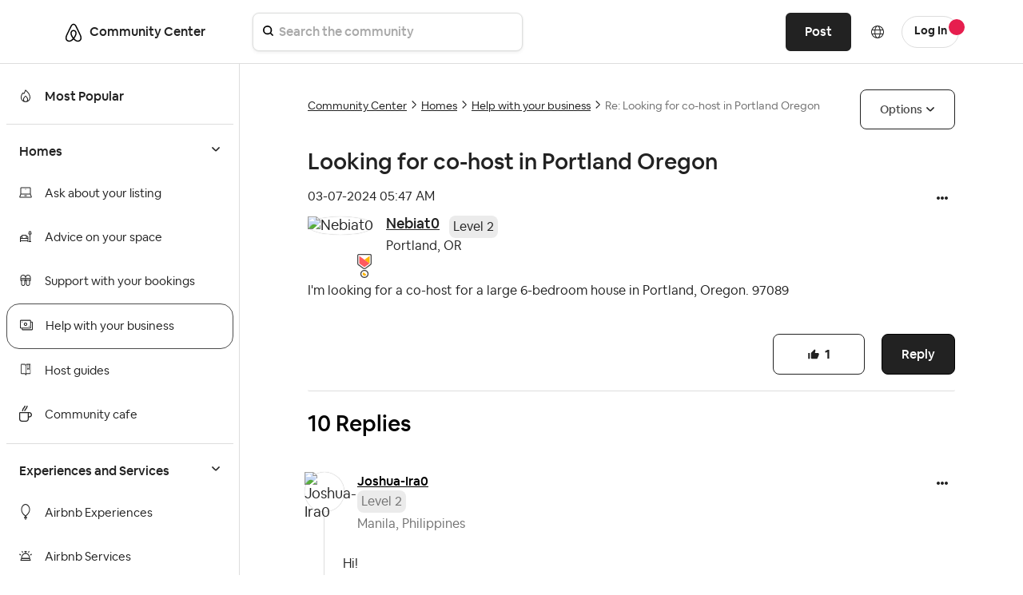

--- FILE ---
content_type: image/svg+xml
request_url: https://community.withairbnb.com/html/@F4C58A09A8D80F866AC5228A16B2930C/assets/ic_system_misc_link_stroked.svg
body_size: 195
content:
<svg width="16" height="16" viewBox="0 0 16 16" fill="none" xmlns="http://www.w3.org/2000/svg">
<path d="M13.8536 2.85355L14.2071 2.5L13.5 1.79289L13.1464 2.14645L13.8536 2.85355ZM5.39645 9.89645L5.04289 10.25L5.75 10.9571L6.10355 10.6036L5.39645 9.89645ZM12.5 9V13.5H13.5V9H12.5ZM12.5 13.5V14.5C13.0523 14.5 13.5 14.0523 13.5 13.5H12.5ZM12.5 13.5H2.5V14.5H12.5V13.5ZM2.5 13.5H1.5C1.5 14.0523 1.94772 14.5 2.5 14.5V13.5ZM2.5 13.5V3.5H1.5V13.5H2.5ZM2.5 3.5V2.5C1.94772 2.5 1.5 2.94772 1.5 3.5H2.5ZM2.5 3.5H7V2.5H2.5V3.5ZM8.5 2.5H13.5V1.5H8.5V2.5ZM13.5 2.5H14.5C14.5 1.94772 14.0523 1.5 13.5 1.5V2.5ZM13.5 2.5V7.5H14.5V2.5H13.5ZM13.1464 2.14645L5.39645 9.89645L6.10355 10.6036L13.8536 2.85355L13.1464 2.14645Z" fill="#222222"/>
</svg>


--- FILE ---
content_type: image/svg+xml
request_url: https://community.withairbnb.com/html/assets/ic_search_icon.svg
body_size: 137
content:
<svg viewBox="0 0 32 32" xmlns="http://www.w3.org/2000/svg"
     style="display:block;fill:none;height:16px;width:16px;stroke:#000000;stroke-width:4;overflow:visible"
     aria-hidden="true" role="presentation" focusable="false">
    <g fill="none">
        <path d="m13 24c6.0751322 0 11-4.9248678 11-11 0-6.07513225-4.9248678-11-11-11-6.07513225 0-11 4.92486775-11 11 0 6.0751322 4.92486775 11 11 11zm8-3 9 9"></path>
    </g>
</svg>

--- FILE ---
content_type: image/svg+xml
request_url: https://community.withairbnb.com/html/@143833165CC1A85086674E09744C11A0/assets/ic_system_newspaper_32.svg
body_size: 251
content:
<svg width="16" height="16" viewBox="0 0 16 16" fill="none" xmlns="http://www.w3.org/2000/svg">
<path d="M12.5 1.5C13.0272 1.5 13.4591 1.90794 13.4973 2.42537L13.5 2.5V3.5H14.5C15.0272 3.5 15.4591 3.90794 15.4973 4.42537L15.5 4.5V13C15.5 13.8284 14.8284 14.5 14 14.5H2C1.20116 14.5 0.54817 13.8755 0.502546 13.0881L0.5 13V2.5C0.5 1.97282 0.907939 1.54092 1.42537 1.50274L1.5 1.5H12.5ZM14.5 4.5H13.5V13C13.5 13.2761 13.7239 13.5 14 13.5C14.2564 13.5 14.4678 13.307 14.4966 13.0583L14.5 13V4.5ZM12.5 2.5H1.5V13C1.5 13.2564 1.69302 13.4678 1.94169 13.4966L2 13.5H12.5V2.5ZM6.5 10.5V11.5H3.5V10.5H6.5ZM10.5 10.5V11.5H7.5V10.5H10.5ZM6.5 8.5V9.5H3.5V8.5H6.5ZM10.5 8.5V9.5H7.5V8.5H10.5ZM10.5 4.5V7.5H3.5V4.5H10.5ZM9.5 5.5H4.5V6.5H9.5V5.5Z" fill="#222222"/>
</svg>


--- FILE ---
content_type: image/svg+xml
request_url: https://community.withairbnb.com/html/@BA574883B0EE29207017501C48CEE0A1/assets/globe.svg
body_size: 370
content:
<svg width="31" height="31" viewBox="0 0 31 31" fill="none" xmlns="http://www.w3.org/2000/svg">
<path d="M15.5 0C24.0625 0 31 6.9375 31 15.5C31 24.0625 24.0625 31 15.5 31C6.9375 31 0 24.0625 0 15.5C0 6.9375 6.9375 0 15.5 0ZM27.5625 9.5C25.9375 6.3125 23.125 3.875 19.6875 2.6875C20.875 4.375 21.8125 6.75 22.375 9.5H27.5625ZM21 15.5C21 14.125 20.875 12.75 20.6875 11.5H10.25C10.0625 12.75 10 14.125 10 15.5C10 16.9375 10.0625 18.3125 10.25 19.5H20.6875C20.875 18.3125 21 16.9375 21 15.5ZM15.5 2C13.8125 2 11.625 4.8125 10.5625 9.5H20.375C19.3125 4.8125 17.125 2 15.5 2ZM11.25 2.6875C7.8125 3.875 5 6.3125 3.375 9.5H8.5625C9.125 6.75 10.0625 4.375 11.25 2.6875ZM2 15.5C2 16.9375 2.1875 18.25 2.5625 19.5H8.25C8.0625 18.25 8 16.9375 8 15.5C8 14.125 8.0625 12.8125 8.25 11.5H2.5625C2.1875 12.8125 2 14.125 2 15.5ZM3.375 21.5C5 24.75 7.8125 27.1875 11.25 28.375C10.0625 26.6875 9.125 24.3125 8.5625 21.5H3.375ZM15.5 29C17.125 29 19.3125 26.25 20.375 21.5H10.5625C11.625 26.25 13.8125 29 15.5 29ZM19.6875 28.375C23.125 27.1875 25.9375 24.75 27.5625 21.5H22.375C21.8125 24.3125 20.875 26.6875 19.6875 28.375ZM22.6875 19.5H28.375C28.75 18.25 29 16.9375 29 15.5C29 14.125 28.75 12.8125 28.375 11.5H22.6875C22.875 12.8125 23 14.125 23 15.5C23 16.9375 22.875 18.25 22.6875 19.5Z" fill="#222222"/>
</svg>


--- FILE ---
content_type: image/svg+xml
request_url: https://community.withairbnb.com/html/assets/ic_system_java.svg
body_size: 337
content:
<svg width="24" height="30" viewBox="0 0 24 30" fill="none" xmlns="http://www.w3.org/2000/svg">
<path d="M19 12H2C0.897 12 0 12.897 0 14V25C0 27.757 2.243 30 5 30H13C15.757 30 18 27.757 18 25V22H19C21.757 22 24 19.757 24 17C24 14.243 21.757 12 19 12ZM16 25C16 26.654 14.654 28 13 28H5C3.346 28 2 26.654 2 25L1.999 14H16V25ZM19 20H18V14H19C20.654 14 22 15.346 22 17C22 18.654 20.654 20 19 20ZM5.363 10C5.51287 7.31571 6.64805 4.78113 8.551 2.882C9.32544 2.1037 9.81872 1.08971 9.953 0H11.985C11.8379 1.625 11.1226 3.14612 9.965 4.296C8.43755 5.82079 7.51364 7.84693 7.364 10H5.364H5.363ZM13.985 0C13.8368 2.15599 12.9111 4.18492 11.38 5.71C10.2257 6.85943 9.51179 8.37781 9.363 10H11.395C11.5305 8.9133 12.0225 7.90219 12.794 7.125C14.7001 5.22501 15.8363 2.68727 15.984 0H13.984H13.985Z" fill="#222222"/>
</svg>


--- FILE ---
content_type: image/svg+xml
request_url: https://community.withairbnb.com/html/assets/ic_thumb_up_alt.svg
body_size: 223
content:
<svg width="16" height="16" viewBox="0 0 16 16" fill="none" xmlns="http://www.w3.org/2000/svg">
<path d="M1.33325 13.333H2.66659C3.03325 13.333 3.33325 13.033 3.33325 12.6663V6.66634C3.33325 6.29967 3.03325 5.99967 2.66659 5.99967H1.33325V13.333ZM14.5533 8.58634C14.6266 8.41967 14.6666 8.23967 14.6666 8.05301V7.33301C14.6666 6.59967 14.0666 5.99967 13.3333 5.99967H9.66659L10.2799 2.89967C10.3133 2.75301 10.2933 2.59301 10.2266 2.45967C10.0733 2.15967 9.87992 1.88634 9.63992 1.64634L9.33325 1.33301L5.05992 5.60634C4.80659 5.85967 4.66659 6.19967 4.66659 6.55301V11.7797C4.66659 12.633 5.36659 13.333 6.22659 13.333H11.6333C12.0999 13.333 12.5399 13.0863 12.7799 12.6863L14.5533 8.58634Z" fill="#222222"/>
</svg>


--- FILE ---
content_type: image/svg+xml
request_url: https://community.withairbnb.com/html/@4486F69EB28EB45EDB5416CFD4AEDC94/assets/ic_system_whyHost_32.svg
body_size: 868
content:
<svg width="16" height="16" viewBox="0 0 16 16" fill="none" xmlns="http://www.w3.org/2000/svg">
<path d="M8.98848 0.786013L9.06048 0.853513L15.8535 7.64651L15.1465 8.35351L14.5 7.70651V14C14.5001 14.2523 14.4048 14.4953 14.2332 14.6803C14.0617 14.8653 13.8266 14.9786 13.575 14.9975L13.5 15H2.49998C2.2477 15.0001 2.0047 14.9048 1.81971 14.7333C1.63472 14.5617 1.52141 14.3266 1.50248 14.075L1.49998 14V7.70651L0.853484 8.35351L0.146484 7.64651L6.93948 0.853513C7.2087 0.584355 7.57017 0.427624 7.95065 0.41509C8.33113 0.402556 8.70214 0.535156 8.98848 0.786013ZM8.35349 1.56101C8.26745 1.47485 8.15294 1.42304 8.03142 1.41531C7.90991 1.40758 7.78975 1.44445 7.69348 1.51901L7.64648 1.56051L2.49998 6.70701V14H13.5V6.70751L8.35349 1.56101ZM9.74998 6.00001C10.0455 5.99974 10.3382 6.05781 10.6112 6.1709C10.8842 6.28398 11.1322 6.44986 11.341 6.65901C11.5502 6.86775 11.7161 7.11575 11.8292 7.38878C11.9423 7.66181 12.0003 7.95449 12 8.25001C12 9.72251 11.168 10.813 9.29298 12.2005L9.12498 12.324L8.80098 12.5555L8.63198 12.6735L8.27998 12.914L7.99998 13.104L7.71998 12.914L7.28298 12.614L6.87498 12.324C4.88198 10.877 3.99998 9.76601 3.99998 8.25001C3.99998 7.65751 4.23148 7.08651 4.65898 6.65901C4.86774 6.44984 5.11574 6.28395 5.38877 6.17086C5.66179 6.05777 5.95446 5.99971 6.24998 6.00001C6.80298 6.00001 7.33698 6.20201 7.75348 6.57601L7.84098 6.65901L7.99998 6.81801L8.15899 6.65901C8.52085 6.29619 8.99604 6.06822 9.50548 6.01301L9.63198 6.00301L9.74998 6.00001ZM9.74998 7.00001C9.45348 7.00001 9.16748 7.10401 8.93998 7.29801L8.86648 7.36601L7.99998 8.23251L7.13398 7.36601C7.01805 7.24973 6.88026 7.15752 6.72855 7.09471C6.57683 7.03189 6.41419 6.99971 6.24998 7.00001C5.91998 7.00001 5.60398 7.12851 5.36648 7.36601C5.25008 7.48189 5.15777 7.61966 5.09487 7.77138C5.03197 7.9231 4.99972 8.08577 4.99998 8.25001C4.99998 9.26801 5.64648 10.14 7.14498 11.278L7.29748 11.3925L7.60948 11.62L7.94348 11.855L7.99998 11.894L8.39098 11.6195L8.70348 11.392C10.21 10.272 10.911 9.41401 10.992 8.44401L10.998 8.34301L11 8.25001C11 7.92001 10.872 7.60401 10.634 7.36601C10.5181 7.24973 10.3803 7.15752 10.2285 7.09471C10.0768 7.03189 9.91419 6.99971 9.74998 7.00001Z" fill="#222222"/>
</svg>


--- FILE ---
content_type: image/svg+xml
request_url: https://community.withairbnb.com/html/assets/ic_system_slippers_32.svg
body_size: 622
content:
<?xml version="1.0" encoding="utf-8"?>
<!-- Generator: Adobe Illustrator 25.2.1, SVG Export Plug-In . SVG Version: 6.00 Build 0)  -->
<svg version="1.1" id="Layer_1" xmlns="http://www.w3.org/2000/svg" xmlns:xlink="http://www.w3.org/1999/xlink" x="0px" y="0px"
	 viewBox="0 0 32 32" style="enable-background:new 0 0 32 32;" xml:space="preserve">
<style type="text/css">
	.st0{fill:#222222;}
</style>
<path class="st0" d="M22,2c3.7,0,6.7,2.9,7,6.5l0,0.2L29,9v7c0,0.9-0.5,1.6-1.3,1.9l-0.2,0L27,18.1V25c0,2.8-2.2,5-5,5
	c-2.7,0-4.9-2.1-5-4.8l0-0.2v-7h-2v7c0,2.8-2.2,5-5,5c-2.7,0-4.9-2.1-5-4.8L5,25v-6.9l-0.5-0.1C3.7,17.7,3.1,17,3,16.2L3,16V9l0-0.2
	C3.1,5,6.2,2,10,2c2.5,0,4.8,1.4,6,3.4C17.2,3.4,19.5,2,22,2L22,2z M10,16c-1.1,0-2.1,0.2-3,0.7L7,25c0,1.7,1.3,3,3,3
	c1.6,0,2.9-1.2,3-2.8l0-0.2l0-8.3C12.1,16.2,11.1,16,10,16L10,16z M22,16c-1.1,0-2.1,0.2-3,0.7l0,8.3c0,1.7,1.3,3,3,3
	c1.6,0,2.9-1.2,3-2.8l0-0.2l0-8.3C24.1,16.2,23.1,16,22,16z M22,12c-1.8,0-3.5,0.4-5,1.2l0,2.3l0.1-0.1c1.3-0.8,2.7-1.3,4.2-1.4
	l0.4,0l0.3,0c1.6,0,3.2,0.4,4.5,1.2l0.3,0.2l0.2,0.1l0-2.3C25.5,12.4,23.8,12,22,12L22,12z M10,12c-1.8,0-3.5,0.4-5,1.2l0,2.3
	l0.2-0.1c1.2-0.8,2.6-1.3,4.1-1.4l0.3,0l0.3,0c1.7,0,3.2,0.5,4.6,1.3l0.3,0.2l0.1,0.1l0-2.3C13.5,12.4,11.8,12,10,12L10,12z M22,4
	c-2.6,0-4.8,2-5,4.6l0,0.2L17,9l0,2c1.6-0.7,3.3-1,5-1c1.7,0,3.4,0.3,5,1l0-2l0-0.2C26.9,6.1,24.7,4,22,4L22,4z M10,4
	C7.4,4,5.2,6,5,8.6l0,0.2L5,9l0,2c1.6-0.7,3.3-1,5-1c1.7,0,3.4,0.3,5,1l0-2l0-0.2c-0.1-2.6-2.2-4.7-4.8-4.8L10,4z"/>
</svg>


--- FILE ---
content_type: image/svg+xml
request_url: https://community.withairbnb.com/html/assets/ic_system_living_room_32.svg
body_size: 475
content:
<?xml version="1.0" encoding="utf-8"?>
<!-- Generator: Adobe Illustrator 25.2.1, SVG Export Plug-In . SVG Version: 6.00 Build 0)  -->
<svg version="1.1" id="Layer_1" xmlns="http://www.w3.org/2000/svg" xmlns:xlink="http://www.w3.org/1999/xlink" x="0px" y="0px"
	 viewBox="0 0 32 32" style="enable-background:new 0 0 32 32;" xml:space="preserve">
<style type="text/css">
	.st0{fill:#222222;}
</style>
<path class="st0" d="M29,3c0.4,0,0.8,0.3,1,0.7l0,0.1l1,6c0.1,0.6-0.3,1.1-0.9,1.2L30,11h-2v17h2v2h-6v-2h2V11h-2
	c-0.6,0-1-0.5-1-1.1l0-0.1l1-6c0.1-0.4,0.4-0.8,0.9-0.8L25,3H29z M17,12c1.1,0,1.9,0.8,2,1.9l0,0.1v1h1c1.6,0,2.9,1.2,3,2.8l0,0.2
	v12h-2v-2H4v2H2V18c0-1.6,1.2-2.9,2.8-3L5,15h1v-1c0-1,0.7-1.8,1.7-2l0.2,0L8,12H17z M20,22H5c-0.5,0-0.9,0.4-1,0.9L4,23v3h17v-3
	c0-0.5-0.3-0.9-0.8-1l-0.1,0L20,22z M20,17h-1v3h1c0.4,0,0.7,0.1,1,0.2l0-2.2c0-0.5-0.4-0.9-0.9-1L20,17z M6,17H5
	c-0.5,0-0.9,0.4-1,0.9L4,18l0,2.2C4.3,20.1,4.5,20,4.8,20L5,20h1V17z M17,14H8l0,6h9L17,14z M28.2,5h-2.3l-0.7,4h3.6L28.2,5z"/>
</svg>


--- FILE ---
content_type: image/svg+xml
request_url: https://community.withairbnb.com/html/@A8C9ECC756CBC65D67E7DF27F786E81E/assets/ic_system_edit_32.svg
body_size: 241
content:
<svg width="32" height="32" viewBox="0 0 32 32" fill="none" xmlns="http://www.w3.org/2000/svg">
<path d="M20.7929 4.79278C22.5641 3.02155 25.4359 3.02155 27.2071 4.79278C28.923 6.50867 28.9766 9.25735 27.368 11.0378L27.2071 11.207L9 29.4141C8.6666 29.7475 8.22762 29.951 7.76164 29.9921L7.58579 29.9999H2V24.4141C2 23.9426 2.16649 23.4883 2.46691 23.1297L2.58579 22.9999L20.7929 4.79278ZM19 9.41436L4 24.4141V27.9999H7.58579L22.585 12.9994L19 9.41436ZM25.7929 6.207C24.8458 5.25986 23.3357 5.21868 22.3396 6.08346L22.2071 6.207L20.414 7.99936L24 11.5854L25.7929 9.79278C26.74 8.84565 26.7812 7.33562 25.9164 6.33954L25.7929 6.207Z" fill="#FFFFFF"/>
</svg>


--- FILE ---
content_type: image/svg+xml
request_url: https://community.withairbnb.com/html/@2977096C281EE6BAF9AD7EA897C91A9A/assets/ic_belo.svg
body_size: 667
content:
<?xml version="1.0" encoding="utf-8"?><svg viewBox="0 0 32 32" xmlns="http://www.w3.org/2000/svg" style="display:block;height:32px;width:32px;fill:var(--f-k-smk-x)" aria-hidden="true" role="presentation" focusable="false"><path d="M16 1c2.008 0 3.463.963 4.751 3.269l.533 1.025c1.954 3.83 6.114 12.54 7.1 14.836l.145.353c.667 1.591.91 2.472.96 3.396l.01.415.001.228c0 4.062-2.877 6.478-6.357 6.478-2.224 0-4.556-1.258-6.709-3.386l-.257-.26-.172-.179h-.011l-.176.185c-2.044 2.1-4.267 3.42-6.414 3.615l-.28.019-.267.006C5.377 31 2.5 28.584 2.5 24.522l.005-.469c.026-.928.23-1.768.83-3.244l.216-.524c.966-2.298 6.083-12.989 7.707-16.034C12.537 1.963 13.992 1 16 1zm0 2c-1.239 0-2.053.539-2.987 2.21l-.523 1.008c-1.926 3.776-6.06 12.43-7.031 14.692l-.345.836c-.427 1.071-.573 1.655-.605 2.24l-.009.33v.206C4.5 27.395 6.411 29 8.857 29c1.773 0 3.87-1.236 5.831-3.354-2.295-2.938-3.855-6.45-3.855-8.91 0-2.913 1.933-5.386 5.178-5.42 3.223.034 5.156 2.507 5.156 5.42 0 2.456-1.555 5.96-3.855 8.907C19.277 27.766 21.37 29 23.142 29c2.447 0 4.358-1.605 4.358-4.478l-.004-.411c-.019-.672-.17-1.296-.714-2.62l-.248-.6c-1.065-2.478-5.993-12.768-7.538-15.664C18.053 3.539 17.24 3 16 3zm.01 10.316c-2.01.021-3.177 1.514-3.177 3.42 0 1.797 1.18 4.58 2.955 7.044l.21.287.174-.234c1.73-2.385 2.898-5.066 2.989-6.875l.006-.221c0-1.906-1.167-3.4-3.156-3.421h-.001z"></path></svg>

--- FILE ---
content_type: image/svg+xml
request_url: https://community.withairbnb.com/html/assets/comm-mngr-icon.svg
body_size: 1437
content:
<svg width="200" height="200" viewBox="0 0 200 200" fill="none" xmlns="http://www.w3.org/2000/svg">
    <g clip-path="url(#clip0_2315_140108)">
        <path d="M100 3.08358e-05C111.35 3.08358e-05 121.675 4.85003 129.125 13.5375C131.538 16.3625 133.25 18.9625 135.35 22.6875L136.65 25.0625L139.6 30.6625L150.5 51.9125C159.009 68.745 167.297 85.6881 175.363 102.738L184.238 121.738L188.688 131.613L190.113 135.113L190.725 136.763C193.525 144.638 194.4 152.263 193.275 160.125C192.108 168.16 188.859 175.749 183.851 182.139C178.842 188.529 172.248 193.498 164.725 196.55C157.274 199.549 149.188 200.624 141.213 199.675C133.691 198.74 126.434 196.3 119.875 192.5C114.965 189.702 110.35 186.414 106.1 182.688L102.65 179.588L100 177L97.3376 179.588C93.7587 182.978 89.9268 186.091 85.8751 188.9L83.0001 190.788L80.1001 192.5C73.5481 196.292 66.3002 198.728 58.7876 199.663C50.8162 200.609 42.7347 199.534 35.2876 196.538C27.7606 193.491 21.1623 188.526 16.1492 182.138C11.136 175.75 7.88263 168.161 6.71262 160.125C5.58762 152.263 6.46262 144.625 9.26262 136.763L9.87512 135.113L10.5376 133.438L12.2001 129.563L24.6251 102.738C32.6251 85.825 40.9501 68.825 49.5001 51.925L58.1126 35.0625L63.3376 25.0625C66.0751 19.9875 67.9626 16.9375 70.8626 13.55C74.4279 9.29222 78.8865 5.87112 83.922 3.52941C88.9576 1.18769 94.4467 -0.0172569 100 3.08358e-05V3.08358e-05ZM100 18.75C97.1572 18.7359 94.347 19.3558 91.7738 20.5645C89.2006 21.7733 86.9293 23.5405 85.1251 25.7375C83.0795 28.284 81.3112 31.0412 79.8501 33.9625L77.5751 38.25L75.3501 42.55L66.2501 60.3875C57.8101 77.0668 49.5886 93.8557 41.5876 110.75L33.7751 127.475L29.3501 137.15C28.3876 139.338 27.6001 141.175 26.9376 143.05C25.183 147.639 24.6154 152.596 25.2876 157.463C25.9866 162.252 27.9255 166.775 30.9119 170.583C33.8983 174.392 37.8285 177.354 42.3126 179.175C46.7751 180.988 51.6751 181.625 56.6376 181.05C61.679 180.4 66.538 178.742 70.9251 176.175C77.6751 172.388 84.4876 166.575 92.1751 158.05C79.9376 142.988 72.5876 128.25 69.7626 115.888C68.4918 110.69 68.2161 105.3 68.9501 100C69.6876 95.275 71.0751 91.8375 73.6376 88.1C79.3751 79.8 89.2126 75.1625 100 75.1625C110.788 75.1625 120.65 79.8 126.363 88.125C128.925 91.85 130.6 96.125 131.325 100.863C132.075 105.75 131.8 111.1 130.513 116.75C127.688 129.125 120.05 143 107.825 158.05C115.513 166.575 122.325 172.388 129.075 176.175C133.95 178.9 138.613 180.5 143.363 181.05C148.338 181.625 153.213 180.988 157.688 179.175C162.171 177.353 166.101 174.391 169.087 170.582C172.073 166.774 174.012 162.251 174.713 157.463C175.387 152.596 174.819 147.638 173.063 143.05C172.328 141.054 171.519 139.086 170.638 137.15L168.513 132.425L166.35 127.738L158.413 110.75C150.412 93.8515 142.19 77.0584 133.75 60.375L125.2 43.6625L122.388 38.2125L120.138 33.9625C118.678 31.0404 116.91 28.283 114.863 25.7375C113.06 23.5421 110.79 21.7759 108.22 20.5672C105.649 19.3586 102.841 18.7378 100 18.75ZM100 93.75C91.6626 93.75 87.5001 98.125 87.5001 106.875C87.5001 115.625 91.6626 125.838 100 137.5C108.338 125.838 112.5 115.625 112.5 106.875C112.5 98.125 108.338 93.75 100 93.75V93.75Z" fill="white"/>
    </g>
    <defs>
        <clipPath id="clip0_2315_140108">
            <rect width="200" height="200" fill="white"/>
        </clipPath>
    </defs>
</svg>


--- FILE ---
content_type: image/svg+xml
request_url: https://community.withairbnb.com/html/assets/ic_system_superhost_large.svg
body_size: 717
content:
<?xml version="1.0" encoding="utf-8"?>
<!-- Generator: Adobe Illustrator 25.2.1, SVG Export Plug-In . SVG Version: 6.00 Build 0)  -->
<svg version="1.1" id="Layer_1" xmlns="http://www.w3.org/2000/svg" xmlns:xlink="http://www.w3.org/1999/xlink" x="0px" y="0px"
	 viewBox="0 0 24 40" style="enable-background:new 0 0 24 40;" xml:space="preserve">
<style type="text/css">
	.st0{fill-rule:evenodd;clip-rule:evenodd;fill:#FFFFFF;}
	.st1{fill-rule:evenodd;clip-rule:evenodd;fill:#FF5A5F;}
	.st2{fill-rule:evenodd;clip-rule:evenodd;fill:#FFB400;}
	.st3{fill:#484848;}
</style>
<path class="st0" d="M17.4,33.2c0,3.2-2.7,5.8-5.9,5.8c-3.3,0-5.9-2.6-5.9-5.8c0-3.2,2.7-5.8,5.9-5.8C14.7,27.4,17.4,30,17.4,33.2z
	 M0.6,2.1l0,13.6c0,0.8,0.4,1.5,1,2l8.5,6.4c0.8,0.6,1.9,0.6,2.8,0l8.5-6.4c0.6-0.5,1-1.2,1-1.9c0-2.9,0-10.4,0-13.6
	c0-0.8-0.7-1.5-1.6-1.5l-18.5,0C1.4,0.6,0.7,1.3,0.6,2.1z"/>
<path class="st1" d="M20.6,15.8L12,22l-8.6-6.1V3.3L20.6,15.8z"/>
<path class="st2" d="M20.6,15.8L12,9.6l8.6-6.2V15.8z M10.4,30.8C9.6,31.3,9,32.2,9,33.3c0,1.6,1.4,3,3.1,3c1.4,0,2.5-0.8,2.9-2
	L10.4,30.8z"/>
<path class="st3" d="M12,40c-3.8,0-6.9-3-6.9-6.7c0-3.7,3.1-6.7,6.9-6.7c3.8,0,6.9,3,6.9,6.7C18.9,37,15.8,40,12,40z M12,28.3
	c-2.8,0-5.1,2.2-5.1,5c0,2.8,2.3,5,5.1,5c2.8,0,5.1-2.2,5.1-5C17.1,30.6,14.8,28.3,12,28.3z M12,25.3c-0.8,0-1.6-0.2-2.2-0.5
	l-8.7-6.4C0.4,17.7,0,16.9,0,15.8V2.5c0-0.6,0.3-1.3,0.8-1.7C1.3,0.3,1.9,0,2.6,0c0,0,0,0,0,0h18.9C22.8,0,24,1.2,24,2.5v13.2
	c0,1.1-0.4,2-1.2,2.6l-8.6,6.4C13.6,25.1,12.8,25.3,12,25.3z M2.6,1.7C2.4,1.7,2.2,1.8,2,1.9C1.8,2.1,1.7,2.3,1.7,2.5v13.3
	c0,0.6,0.2,0.9,0.5,1.2l8.6,6.4c0.6,0.3,1.9,0.3,2.4,0l8.5-6.4c0.3-0.3,0.5-0.7,0.5-1.3V2.5c0-0.4-0.5-0.8-0.9-0.8H2.6L2.6,1.7
	C2.6,1.7,2.6,1.7,2.6,1.7z"/>
</svg>


--- FILE ---
content_type: image/svg+xml
request_url: https://community.withairbnb.com/html/assets/ic_system_cash.svg
body_size: 716
content:
<svg width="30" height="24" viewBox="0 0 30 24" fill="none" xmlns="http://www.w3.org/2000/svg">
<path d="M24 1.00268e-07C24.5046 -0.000159579 24.9906 0.190406 25.3605 0.533497C25.7305 0.876587 25.9572 1.34684 25.995 1.85L26 2V4H28.04C29.082 4 29.92 4.824 29.995 5.852L30 6V22C30 23.046 29.209 23.917 28.187 23.994L28.04 24H5.96C4.918 24 4.08 23.176 4.005 22.148L4 22V20H2C1.49542 20.0002 1.00943 19.8096 0.639452 19.4665C0.269471 19.1234 0.0428433 18.6532 0.0050001 18.15L1.00268e-07 18V2C-0.000159579 1.49542 0.190406 1.00943 0.533497 0.639452C0.876587 0.269471 1.34684 0.0428434 1.85 0.00500021L2 1.00268e-07H24ZM26 18C26.0002 18.5046 25.8096 18.9906 25.4665 19.3605C25.1234 19.7305 24.6532 19.9572 24.15 19.995L24 20H6V22H28V6H26V18ZM24 2H2V18H24V2ZM21 14C21.2652 14 21.5196 14.1054 21.7071 14.2929C21.8946 14.4804 22 14.7348 22 15C22 15.2652 21.8946 15.5196 21.7071 15.7071C21.5196 15.8946 21.2652 16 21 16C20.7348 16 20.4804 15.8946 20.2929 15.7071C20.1054 15.5196 20 15.2652 20 15C20 14.7348 20.1054 14.4804 20.2929 14.2929C20.4804 14.1054 20.7348 14 21 14ZM13 6C14.0609 6 15.0783 6.42143 15.8284 7.17157C16.5786 7.92172 17 8.93913 17 10C17 11.0609 16.5786 12.0783 15.8284 12.8284C15.0783 13.5786 14.0609 14 13 14C11.9391 14 10.9217 13.5786 10.1716 12.8284C9.42143 12.0783 9 11.0609 9 10C9 8.93913 9.42143 7.92172 10.1716 7.17157C10.9217 6.42143 11.9391 6 13 6V6ZM13 8C12.4696 8 11.9609 8.21071 11.5858 8.58579C11.2107 8.96086 11 9.46957 11 10C11 10.5304 11.2107 11.0391 11.5858 11.4142C11.9609 11.7893 12.4696 12 13 12C13.5304 12 14.0391 11.7893 14.4142 11.4142C14.7893 11.0391 15 10.5304 15 10C15 9.46957 14.7893 8.96086 14.4142 8.58579C14.0391 8.21071 13.5304 8 13 8ZM5 4C5.26522 4 5.51957 4.10536 5.70711 4.29289C5.89464 4.48043 6 4.73478 6 5C6 5.26522 5.89464 5.51957 5.70711 5.70711C5.51957 5.89464 5.26522 6 5 6C4.73478 6 4.48043 5.89464 4.29289 5.70711C4.10536 5.51957 4 5.26522 4 5C4 4.73478 4.10536 4.48043 4.29289 4.29289C4.48043 4.10536 4.73478 4 5 4Z" fill="#222222"/>
</svg>


--- FILE ---
content_type: image/svg+xml
request_url: https://community.withairbnb.com/html/assets/ic_compact_link_16.svg
body_size: 368
content:
<?xml version="1.0" encoding="utf-8"?>
<!-- Generator: Adobe Illustrator 25.2.1, SVG Export Plug-In . SVG Version: 6.00 Build 0)  -->
<svg version="1.1" id="Layer_1" xmlns="http://www.w3.org/2000/svg" xmlns:xlink="http://www.w3.org/1999/xlink" x="0px" y="0px"
	 viewBox="0 0 16 16" style="enable-background:new 0 0 16 16;" xml:space="preserve">
<style type="text/css">
	.st0{fill:#222222;}
</style>
<path class="st0" d="M3,6C2.5,6,2,6.2,1.6,6.6C1.2,7,1,7.5,1,8s0.2,1,0.6,1.4C2,9.8,2.5,10,3,10s1-0.2,1.4-0.6C4.8,9,5,8.5,5,8
	S4.8,7,4.4,6.6C4,6.2,3.5,6,3,6L3,6z M8,6C7.5,6,7,6.2,6.6,6.6C6.2,7,6,7.5,6,8s0.2,1,0.6,1.4C7,9.8,7.5,10,8,10s1-0.2,1.4-0.6
	C9.8,9,10,8.5,10,8S9.8,7,9.4,6.6C9,6.2,8.5,6,8,6L8,6z M13,6c-0.5,0-1,0.2-1.4,0.6C11.2,7,11,7.5,11,8s0.2,1,0.6,1.4
	C12,9.8,12.5,10,13,10s1-0.2,1.4-0.6C14.8,9,15,8.5,15,8s-0.2-1-0.6-1.4C14,6.2,13.5,6,13,6L13,6z"/>
</svg>


--- FILE ---
content_type: image/svg+xml
request_url: https://community.withairbnb.com/html/@A902AB7E519FB9CAC365038C2C3E06C9/assets/ic_system_fire_32.svg
body_size: 471
content:
<svg width="16" height="16" viewBox="0 0 16 16" fill="none" xmlns="http://www.w3.org/2000/svg">
<path d="M7.8165 0.125L8.3165 0.534C12.0885 3.62 14 6.748 14 9.921C14 13.2345 11.3135 15.921 8 15.921C4.6985 15.921 2 13.2095 2 9.921C2 7.98 2.7175 6.052 4.137 4.1435L4.3865 3.8085L5.7725 4.499L6.256 3.484C6.5955 2.764 7.0255 1.839 7.546 0.7115L7.8165 0.125ZM8 8.9555L7.86 9.087C6.535 10.348 5.89 11.546 5.89 12.6755C5.89 13.83 6.841 14.7855 8 14.7855C8.55961 14.7855 9.09629 14.5632 9.49199 14.1675C9.8877 13.7718 10.11 13.2351 10.11 12.6755L10.1075 12.5495C10.0615 11.457 9.416 10.301 8.14 9.087L8 8.955V8.9555ZM8.1795 1.7245L7.3395 3.5305C7.04895 4.15514 6.75144 4.77651 6.447 5.3945L6.2235 5.842L4.696 5.079L4.6615 5.128C3.55 6.74 3 8.336 3 9.921C3 11.637 3.885 13.167 5.223 14.069C5.00381 13.6372 4.88971 13.1597 4.89 12.6755C4.89 11.083 5.8335 9.496 7.673 7.907L8 7.625L8.327 7.907C10.167 9.496 11.11 11.083 11.11 12.6755C11.1107 13.1639 10.9959 13.6455 10.775 14.081C11.4598 13.6245 12.0213 13.0059 12.4094 12.2802C12.7976 11.5544 13.0005 10.744 13 9.921L12.998 9.7545C12.9345 7.148 11.3795 4.5025 8.293 1.822L8.1795 1.7245Z" fill="#222222"/>
</svg>
